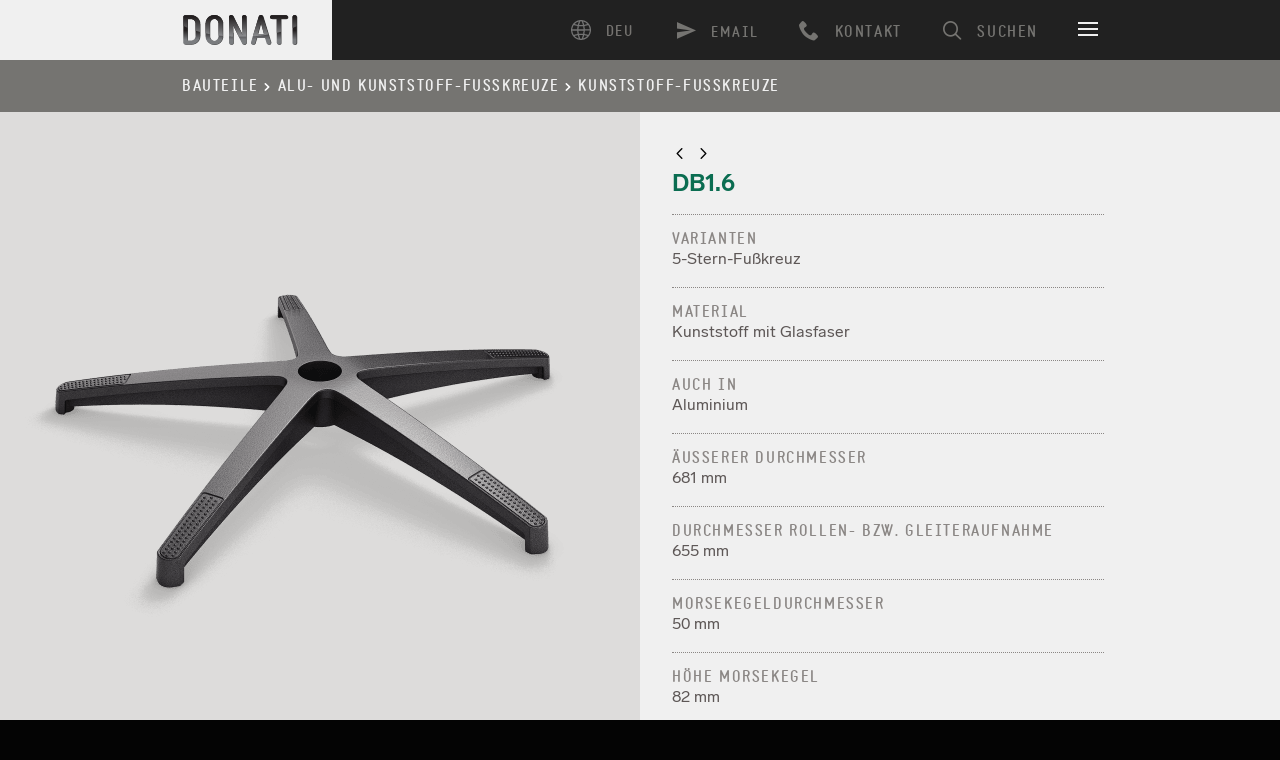

--- FILE ---
content_type: text/html; charset=UTF-8
request_url: https://www.donati.eu/de/product/db1-6-kunststoff/
body_size: 49796
content:
<!doctype html><html lang="de" class="no-js"><head><meta charset="utf-8"> <script defer src="https://ajax.googleapis.com/ajax/libs/webfont/1.6.26/webfont.js"></script> <script defer src="[data-uri]"></script> <meta name='robots' content='index, follow, max-image-preview:large, max-snippet:-1, max-video-preview:-1' /><link rel="canonical" href="https://www.donati.eu/de/product/db1-6-nylon/" /><meta property="og:locale" content="de_DE" /><meta property="og:type" content="article" /><meta property="og:title" content="DB1.6 - Donati" /><meta property="og:description" content="VARIANTEN 5-Stern-Fußkreuz MATERIAL Kunststoff mit Glasfaser AUCH IN Aluminium ÄUSSERER DURCHMESSER 681 mm DURCHMESSER ROLLEN- BZW. GLEITERAUFNAHME 655 mm MORSEKEGELDURCHMESSER 50 mm HÖHE MORSEKEGEL 82 mm FARBEN UND FINISH Narbung DESIGN Olle Lundberg ARTIKEL NUMMERN DB1.6 (Kunststoff) → 5012007" /><meta property="og:url" content="https://www.donati.eu/de/product/db1-6-nylon/" /><meta property="og:site_name" content="Donati" /><meta property="article:modified_time" content="2023-09-29T14:44:52+00:00" /><meta property="og:image" content="https://www.donati.eu/wp-content/uploads/2017/05/donati-base-db1.6-nylon-5012007-prospettiva-2.png" /><meta property="og:image:width" content="2560" /><meta property="og:image:height" content="2560" /><meta property="og:image:type" content="image/png" /><meta name="twitter:card" content="summary_large_image" /><meta name="twitter:label1" content="Geschätzte Lesezeit" /><meta name="twitter:data1" content="1 Minute" /> <script type="application/ld+json" class="yoast-schema-graph">{"@context":"https://schema.org","@graph":[{"@type":"WebPage","@id":"https://www.donati.eu/de/product/db1-6-nylon/","url":"https://www.donati.eu/de/product/db1-6-nylon/","name":"DB1.6 - Donati","isPartOf":{"@id":"https://www.donati.eu/de/#website"},"primaryImageOfPage":{"@id":"https://www.donati.eu/de/product/db1-6-nylon/#primaryimage"},"image":{"@id":"https://www.donati.eu/it/product/db1-6-nylon/#primaryimage"},"thumbnailUrl":"https://www.donati.eu/wp-content/uploads/2017/05/donati-base-db1.6-nylon-5012007-prospettiva-2.png","datePublished":"2017-05-14T18:18:31+00:00","dateModified":"2023-09-29T14:44:52+00:00","breadcrumb":{"@id":"https://www.donati.eu/de/product/db1-6-nylon/#breadcrumb"},"inLanguage":"de","potentialAction":[{"@type":"ReadAction","target":[["https://www.donati.eu/de/product/db1-6-nylon/"]]}]},{"@type":"ImageObject","inLanguage":"de","@id":"https://www.donati.eu/de/product/db1-6-nylon/#primaryimage","url":"https://www.donati.eu/wp-content/uploads/2017/05/donati-base-db1.6-nylon-5012007-prospettiva-2.png","contentUrl":"https://www.donati.eu/wp-content/uploads/2017/05/donati-base-db1.6-nylon-5012007-prospettiva-2.png","width":2560,"height":2560},{"@type":"BreadcrumbList","@id":"https://www.donati.eu/de/product/db1-6-nylon/#breadcrumb","itemListElement":[{"@type":"ListItem","position":1,"name":"Home","item":"https://www.donati.eu/de/"},{"@type":"ListItem","position":2,"name":"Products","item":"https://www.donati.eu/de/product/"},{"@type":"ListItem","position":3,"name":"DB1.6"}]},{"@type":"WebSite","@id":"https://www.donati.eu/de/#website","url":"https://www.donati.eu/de/","name":"Donati","description":"[:it]Dediti alla produzione per le migliori aziende di design del mondo[:en]Dedicated to manufacturing for the world’s best furniture brands.[:de]Dedicated to manufacturing for the world’s best furniture brands.[:pt]Dedicated to manufacturing for the world’s best furniture brands.[:]","potentialAction":[{"@type":"SearchAction","target":{"@type":"EntryPoint","urlTemplate":"https://www.donati.eu/de/?s={search_term_string}"},"query-input":{"@type":"PropertyValueSpecification","valueRequired":true,"valueName":"search_term_string"}}],"inLanguage":"de"}]}</script>  <script defer src="[data-uri]"></script>  <script defer src="[data-uri]"></script> <link rel='dns-prefetch' href='//embeds.iubenda.com' /><link rel='dns-prefetch' href='//ajax.googleapis.com' /><link rel='dns-prefetch' href='//www.googletagmanager.com' /><link rel='dns-prefetch' href='//cdn.iubenda.com' /> <script defer  type="text/javascript" class=" _iub_cs_skip" type="text/javascript" src="https://embeds.iubenda.com/widgets/79ddfe66-6f6e-434f-9bc0-409c5ebc38cf.js?ver=3.12.4" id="iubenda-head-scripts-0-js"></script> <script type="text/javascript" src="//ajax.googleapis.com/ajax/libs/jquery/2.0.3/jquery.min.js" id="jquery-js"></script> <script defer id="activitytime-js-extra" src="[data-uri]"></script> <script defer type="text/javascript" src="https://www.donati.eu/wp-content/cache/autoptimize/js/autoptimize_single_ebb63655cc7f75a7cadb5e4bbf935a97.js?ver=1.1.2" id="activitytime-js"></script> <script defer type="text/javascript" src="https://www.donati.eu/wp-content/plugins/activitytime/admin/js/jquery-confirm/jquery-confirm.min.js?ver=6.9" id="jquery-confirm-js"></script> 
 <script defer type="text/javascript" src="https://www.googletagmanager.com/gtag/js?id=GT-NNZG6NF" id="google_gtagjs-js"></script> <script defer id="google_gtagjs-js-after" src="[data-uri]"></script> <script defer type="text/javascript" src="https://www.donati.eu/wp-content/plugins/ultimate-member/assets/js/um-gdpr.min.js?ver=2.11.1" id="um-gdpr-js"></script> <link rel='shortlink' href='https://www.donati.eu/de/?p=1283' /> <script defer src="[data-uri]"></script> <meta name="generator" content="Site Kit by Google 1.170.0" /><meta name="generator" content="qTranslate-XT 3.15.1" /><link hreflang="x-default" href="https://www.donati.eu/it/product/db1-6-nylon/" rel="alternate" /><link hreflang="it" href="https://www.donati.eu/it/product/db1-6-nylon/" rel="alternate" /><link hreflang="en" href="https://www.donati.eu/en/product/db1-6-nylon/" rel="alternate" /><link hreflang="de" href="https://www.donati.eu/de/product/db1-6-kunststoff/" rel="alternate" /><link hreflang="pt" href="https://www.donati.eu/pt/product/db1-6-nylon/" rel="alternate" /><meta name="google-site-verification" content="nAbhsXG6RCiGuw8WCZfffPkkp6PwErGlGdKT0nHJlns"><meta name="redi-version" content="1.1.7" />  <script defer src="[data-uri]"></script> <link rel="icon" href="https://www.donati.eu/wp-content/uploads/2024/08/cropped-Icon_round-150x150.png" sizes="32x32" /><link rel="icon" href="https://www.donati.eu/wp-content/uploads/2024/08/cropped-Icon_round-320x320.png" sizes="192x192" /><link rel="apple-touch-icon" href="https://www.donati.eu/wp-content/uploads/2024/08/cropped-Icon_round-320x320.png" /><meta name="msapplication-TileImage" content="https://www.donati.eu/wp-content/uploads/2024/08/cropped-Icon_round-320x320.png" /><link media="all" href="https://www.donati.eu/wp-content/cache/autoptimize/css/autoptimize_221f2b1163cc0a6b6fc52aa5e0bb7ff5.css" rel="stylesheet"><title>DB1.6 - Donati — Donati</title><meta name="description" content="Base in nylon a 5 razze per sedie da ufficio e sedute operative. Base disponibile anche in alluminio."><meta property="og:locale" content="de_DE" /><meta property="og:title" content="DB1.6 - Donati — Donati" /><meta property="og:url" content="https://www.donati.eu/de/product/db1-6-kunststoff/" /><meta property="og:image" content="https://www.donati.eu/wp-content/uploads/2017/05/donati-base-db1.6-nylon-5012007-prospettiva-2.png" /><meta property="og:description" content="Base in nylon a 5 razze per sedie da ufficio e sedute operative. Base disponibile anche in alluminio."/><meta property="og:site_name" content="Donati" /><meta name="twitter:card" content="summary_large_image"/><meta name="twitter:domain" content="Donati"/><meta name="twitter:site" content=""/><meta name="twitter:creator" content=""/><meta name="twitter:title" content="DB1.6 - Donati — Donati"><meta name="twitter:image" content="https://www.donati.eu/wp-content/uploads/2017/05/donati-base-db1.6-nylon-5012007-prospettiva-2.png"/><meta name="twitter:description" content="Base in nylon a 5 razze per sedie da ufficio e sedute operative. Base disponibile anche in alluminio."><meta name="twitter:url" content="https://www.donati.eu/de/product/db1-6-kunststoff/"><link rel="canonical" href="https://www.donati.eu/de/product/db1-6-kunststoff/" /><meta name="viewport" content="width=device-width, initial-scale=1.0, maximum-scale=1.0, user-scalable=yes, minimal-ui"/><meta name="apple-mobile-web-app-capable" content="yes"><meta name="apple-mobile-web-app-status-bar-style" content="black"><meta name="format-detection" content="telephone=no"><meta name="theme-color" content="#000000"> <script src="https://www.donati.eu/wp-content/themes/donati/js/modernizr.js"></script> <script>(function(i,s,o,g,r,a,m){i['GoogleAnalyticsObject']=r;i[r]=i[r]||function(){
  (i[r].q=i[r].q||[]).push(arguments)},i[r].l=1*new Date();a=s.createElement(o),
  m=s.getElementsByTagName(o)[0];a.async=1;a.src=g;m.parentNode.insertBefore(a,m)
  })(window,document,'script','//www.google-analytics.com/analytics.js','ga');

  ga('create', 'G-Y3BYRW1NS0', 'auto');
  ga('set', 'anonymizeIp', true);
  ga('send', 'pageview');</script> </head><body class="wp-singular product-template-default single single-product postid-1283 wp-theme-donati locale-de-de browser-chrome os-mac de" itemscope="" itemtype="http://schema.org/WebPage"><header id="header" role="banner"><div class="push"><div id="headerwrap"><div class="white"><a class="name" role="heading" href="https://www.donati.eu/de">Donati</a></div> <a id="selector" class="selector" title="Menu"><div class="bar-icon-wrapper"> <span class="bar-icon"></span> <span class="bar-icon"></span> <span class="bar-icon"></span></div> </a><nav class="opt-wrap"><div class="menu-action-container"><ul id="menu-action" class="menu"><li id="menu-item-2433" class="action-cerca menu-item menu-item-type-custom menu-item-object-custom menu-item-2433"><a href="#">SUCHEN</a></li><li id="menu-item-3443" class="action-call notouch menu-item menu-item-type-post_type menu-item-object-page menu-item-3443"><a href="https://www.donati.eu/de/kontakt/">KONTAKT</a></li><li id="menu-item-197" class="action-call onlytouch menu-item menu-item-type-custom menu-item-object-custom menu-item-197"><a href="tel:+390306818711">+39.030.6818711</a></li><li id="menu-item-196" class="action-email menu-item menu-item-type-custom menu-item-object-custom menu-item-196"><a href="mailto:info@donati.eu">EMAIL</a></li><li id="menu-item-4560" class="qtranxs-lang-menu qtranxs-lang-menu-de menu-item menu-item-type-custom menu-item-object-custom current-menu-parent menu-item-has-children menu-item-4560"><a href="#" title="Deutsch">DEU:&nbsp;<img class="qtranxs-flag" src="https://www.donati.eu/wp-content/plugins/qtranslate-xt/flags/de.png" alt="Deutsch" /></a><ul class="sub-menu"><li id="menu-item-4561" class="qtranxs-lang-menu-item qtranxs-lang-menu-item-it menu-item menu-item-type-custom menu-item-object-custom menu-item-4561"><a href="https://www.donati.eu/it/product/db1-6-nylon/" title="Italiano"><img class="qtranxs-flag" src="https://www.donati.eu/wp-content/plugins/qtranslate-xt/flags/it.png" alt="Italiano" />&nbsp;Italiano</a></li><li id="menu-item-4562" class="qtranxs-lang-menu-item qtranxs-lang-menu-item-en menu-item menu-item-type-custom menu-item-object-custom menu-item-4562"><a href="https://www.donati.eu/en/product/db1-6-nylon/" title="English"><img class="qtranxs-flag" src="https://www.donati.eu/wp-content/plugins/qtranslate-xt/flags/gb.png" alt="English" />&nbsp;English</a></li><li id="menu-item-4563" class="qtranxs-lang-menu-item qtranxs-lang-menu-item-de menu-item menu-item-type-custom menu-item-object-custom current-menu-item menu-item-4563"><a href="https://www.donati.eu/de/product/db1-6-kunststoff/" aria-current="page" title="Deutsch"><img class="qtranxs-flag" src="https://www.donati.eu/wp-content/plugins/qtranslate-xt/flags/de.png" alt="Deutsch" />&nbsp;Deutsch</a></li><li id="menu-item-4564" class="qtranxs-lang-menu-item qtranxs-lang-menu-item-pt menu-item menu-item-type-custom menu-item-object-custom menu-item-4564"><a href="https://www.donati.eu/pt/product/db1-6-nylon/" title="Português"><img class="qtranxs-flag" src="https://www.donati.eu/wp-content/plugins/qtranslate-xt/flags/pt.png" alt="Português" />&nbsp;Português</a></li></ul></li></ul></div></nav><nav id="menu"><form method="get" id="searchform" action="https://www.donati.eu/de/"> <label for="s" class="screen-reader-text">Suchen</label> <input type="hidden" name="sentence" value="1"/> <input type="text" class="field" name="s" id="s" placeholder="Suchen" autocomplete="off" /></form><div class="menu-main-container"><ul id="menu-main" class="menu"><li id="menu-item-209" class="menu-item menu-item-type-post_type menu-item-object-page menu-item-home menu-item-209"><a href="https://www.donati.eu/de/">Home</a></li><li id="menu-item-6276" class="menu-item menu-item-type-post_type menu-item-object-page menu-item-6276"><a href="https://www.donati.eu/de/about-donati/">About Donati</a></li><li id="menu-item-6988" class="menu-item menu-item-type-post_type menu-item-object-page menu-item-6988"><a href="https://www.donati.eu/de/design-ready-collection/">Design Ready by Donati</a></li><li id="menu-item-315" class="menu-item menu-item-type-post_type menu-item-object-page menu-item-315"><a href="https://www.donati.eu/de/produkte/">Bauteile</a></li><li id="menu-item-9689" class="menu-item menu-item-type-post_type menu-item-object-page menu-item-9689"><a href="https://www.donati.eu/de/sustainability-report-2024/">Nachhaltigkeitsbericht 2024</a></li><li id="menu-item-7093" class="menu-item menu-item-type-post_type menu-item-object-page menu-item-7093"><a href="https://www.donati.eu/de/umwelt-2021/">Umwelt</a></li><li id="menu-item-1486" class="menu-item menu-item-type-post_type menu-item-object-page menu-item-1486"><a href="https://www.donati.eu/de/entwicklung-und-know-how/">Entwicklung &#038; know-how</a></li><li id="menu-item-2833" class="menu-item menu-item-type-post_type menu-item-object-page menu-item-2833"><a href="https://www.donati.eu/de/unternehmenspolitik/">Unternehmenspolitik</a></li><li id="menu-item-2902" class="menu-item menu-item-type-post_type menu-item-object-page menu-item-2902"><a href="https://www.donati.eu/de/prinzipien-und-werte/">Prinzipien &#038; Werte</a></li><li id="menu-item-206" class="menu-item menu-item-type-post_type menu-item-object-page menu-item-206"><a href="https://www.donati.eu/de/download/">Download</a></li><li id="menu-item-3448" class="menu-item menu-item-type-post_type menu-item-object-page menu-item-3448"><a href="https://www.donati.eu/de/kontakt/">Kontakt</a></li></ul></div><h2 class="widgettitle">Sprachen</h2><ul class="language-chooser language-chooser-custom qtranxs_language_chooser" id="qtranslate-2-chooser"><li class="language-chooser-item language-chooser-item-it"><a href="https://www.donati.eu/it/product/db1-6-nylon/" title="Italiano (it)">Italiano</a></li><li class="language-chooser-item language-chooser-item-en"><a href="https://www.donati.eu/en/product/db1-6-nylon/" title="English (en)">English</a></li><li class="language-chooser-item language-chooser-item-de active"><a href="https://www.donati.eu/de/product/db1-6-kunststoff/" title="Deutsch (de)">Deutsch</a></li><li class="language-chooser-item language-chooser-item-pt"><a href="https://www.donati.eu/pt/product/db1-6-nylon/" title="Português (pt)">Português</a></li></ul><div class="qtranxs_widget_end"></div></nav></div></div></header><div id="bd"><div class="grey"><div class="push"><div class="breadcrumbs"> <span property="itemListElement" typeof="ListItem"><a property="item" typeof="WebPage" title="Vai a Bauteile." href="https://www.donati.eu/de/produkte/" class="product-root post post-product"><span property="name">Bauteile</span></a><meta property="position" content="1"></span><span property="itemListElement" typeof="ListItem"><a property="item" typeof="WebPage" title="Go to the Alu- und Kunststoff-Fußkreuze Product Category archives." href="https://www.donati.eu/de/categories/alu-und-kunststoff-fuskreuze/" class="taxonomy categories"><span property="name">Alu- und Kunststoff-Fußkreuze</span></a><meta property="position" content="2"></span><span property="itemListElement" typeof="ListItem"><a property="item" typeof="WebPage" title="Go to the Kunststoff-Fußkreuze Product Category archives." href="https://www.donati.eu/de/categories/kunststoff-fuskreuze/" class="taxonomy categories"><span property="name">Kunststoff-Fußkreuze</span></a><meta property="position" content="3"></span><span property="itemListElement" typeof="ListItem" class="hidden"><span property="name">DB1.6</span><meta property="position" content="4"></span></div></div><div class="whiteproduct"><div class="flt"><div class="row nogutter"><div class="col-1-2 t-col-1-1"><div class="flt"><div class="owl-carousel" data-opt='{"center":false,"responsive":{"0":{"items":1,"dots":true,"nav":true},"1200":{"items":1,"dots":true,"nav":true}},"margin":0,"lazyLoad":true,"loop":true,"autoplay":true,"autoplayTimeout":3500,"smartSpeed":1000,"autoplayHoverPause":true}'><div class="slide relative"><div class="multiply"><div class="m-img-wrap" style="padding-bottom:100%"><img class="lazyload"
 src="[data-uri]"
 data-sizes="auto"
 data-srcset="https://www.donati.eu/wp-content/uploads/2017/05/donati-base-db1.6-nylon-5012007-prospettiva-2-640x640.png 640w, https://www.donati.eu/wp-content/uploads/2017/05/donati-base-db1.6-nylon-5012007-prospettiva-2-150x150.png 150w, https://www.donati.eu/wp-content/uploads/2017/05/donati-base-db1.6-nylon-5012007-prospettiva-2-768x768.png 768w, https://www.donati.eu/wp-content/uploads/2017/05/donati-base-db1.6-nylon-5012007-prospettiva-2-1280x1280.png 1280w, https://www.donati.eu/wp-content/uploads/2017/05/donati-base-db1.6-nylon-5012007-prospettiva-2-320x320.png 320w, https://www.donati.eu/wp-content/uploads/2017/05/donati-base-db1.6-nylon-5012007-prospettiva-2.png 2560w, https://www.donati.eu/wp-content/uploads/2017/05/donati-base-db1.6-nylon-5012007-prospettiva-2-1680x1680.png 1680w"
 alt="donati-base-db1.6-nylon-5012007-prospettiva-2"/></div></div></div><div class="slide relative"><div class="multiply"><div class="m-img-wrap" style="padding-bottom:100%"><img class="lazyload"
 src="[data-uri]"
 data-sizes="auto"
 data-srcset="https://www.donati.eu/wp-content/uploads/2017/05/donati-base-db1.6-nylon-5012007-alto-640x640.png 640w, https://www.donati.eu/wp-content/uploads/2017/05/donati-base-db1.6-nylon-5012007-alto-150x150.png 150w, https://www.donati.eu/wp-content/uploads/2017/05/donati-base-db1.6-nylon-5012007-alto-768x768.png 768w, https://www.donati.eu/wp-content/uploads/2017/05/donati-base-db1.6-nylon-5012007-alto-1280x1280.png 1280w, https://www.donati.eu/wp-content/uploads/2017/05/donati-base-db1.6-nylon-5012007-alto-320x320.png 320w, https://www.donati.eu/wp-content/uploads/2017/05/donati-base-db1.6-nylon-5012007-alto.png 2560w, https://www.donati.eu/wp-content/uploads/2017/05/donati-base-db1.6-nylon-5012007-alto-1680x1680.png 1680w"
 alt="donati-base-db1.6-nylon-5012007-alto"/></div></div></div><div class="slide relative"><div class="multiply"><div class="m-img-wrap" style="padding-bottom:100%"><img class="lazyload"
 src="[data-uri]"
 data-sizes="auto"
 data-srcset="https://www.donati.eu/wp-content/uploads/2017/05/donati-base-db1.6-nylon-5012007-fronte-640x640.png 640w, https://www.donati.eu/wp-content/uploads/2017/05/donati-base-db1.6-nylon-5012007-fronte-150x150.png 150w, https://www.donati.eu/wp-content/uploads/2017/05/donati-base-db1.6-nylon-5012007-fronte-768x768.png 768w, https://www.donati.eu/wp-content/uploads/2017/05/donati-base-db1.6-nylon-5012007-fronte-1280x1280.png 1280w, https://www.donati.eu/wp-content/uploads/2017/05/donati-base-db1.6-nylon-5012007-fronte-320x320.png 320w, https://www.donati.eu/wp-content/uploads/2017/05/donati-base-db1.6-nylon-5012007-fronte.png 2560w, https://www.donati.eu/wp-content/uploads/2017/05/donati-base-db1.6-nylon-5012007-fronte-1680x1680.png 1680w"
 alt="donati-base-db1.6-nylon-5012007-fronte"/></div></div></div></div></div></div><div class="col-1-2 t-col-1-1"><div class="maxy whitepage"><div class="f-static prevnext"> <a href="https://www.donati.eu/de/product/db1-9-kunststoff/" rel="next"><span class="icon">&lt;</span></a> <a href="https://www.donati.eu/de/product/40mm-konus-fix/" rel="prev"><span class="icon">&gt;</span></a></div><h1>DB1.6</h1><div class="download textbody"><h4>VARIANTEN</h4><p>5-Stern-Fußkreuz</p><h4>MATERIAL</h4><p>Kunststoff mit Glasfaser</p><h4>AUCH IN</h4><p>Aluminium</p><h4>ÄUSSERER DURCHMESSER</h4><p>681 mm</p><h4>DURCHMESSER ROLLEN- BZW. GLEITERAUFNAHME</h4><p>655 mm</p><h4>MORSEKEGELDURCHMESSER</h4><p>50 mm</p><h4>HÖHE MORSEKEGEL</h4><p>82 mm</p><h4>FARBEN UND FINISH</h4><p>Narbung</p><h4>DESIGN</h4><p>Olle Lundberg</p><h4>ARTIKEL NUMMERN</h4><p>DB1.6 (Kunststoff) → 5012007</p><div class="call"><a href="https://www.donati.eu/wp-content/uploads/data-sheet/donati-base-db1.6-nylon-data-sheet-deu.pdf" target="_blank"><span class="icon">d</span> Produktdatenblatt</a></div><div class="call"><a href="https://www.donati.eu/wp-content/uploads/cleaning-disinfection/donati-base-db1.6-nylon-cleaning-disinfection-deu.pdf" target="_blank"><span class="icon">d</span> Reinigung & Desinfektion</a></div><div class="call"><a href="https://www.donati.eu/wp-content/uploads/documentation/donati-gas-springs-swivel-supports-deu.pdf" target="_blank"><span class="icon">d</span> Gasfeder auswahl</a></div><div class="call"><a href="https://www.donati.eu/wp-content/uploads/instruction-manual/donati-base-instruction-manual.zip" target="_blank"><span class="icon">d</span> Montageanleitung</a></div><div class="call"><a href="https://www.donati.eu/wp-content/uploads/hd-images/donati-base-db1.6-nylon-5012007.zip" target="_blank"><span class="icon">d</span> HD Produktbilder</a></div></div></div></div></div></div></div><footer></footer></div></div></div><footer id="footer" class="sans flt clearfix"><div class="push"><nav id="footernav" class="flt"><div class="row"><div class="col-1-4 t-col-1-2 m-col-1-2"><div class="white"><a class="name" href="https://www.donati.eu/de">Donati</a></div></div><div id="text-4" class="col-1-4 t-col-1-2 m-col-1-2"><h4>Donati S.p.A.</h4><div class="textwidget"><p>Via Paderno, 15/F<br /> 25050 Rodengo Saiano (BS)<br /> Italien</p><p>telefon <a href="tel: +390306818711">+39.030.6818711</a><br /> fax +39.030.6810448<br /> <a href="mailto: info@donati.eu">info@donati.eu</a></p><p><a href="https://www.linkedin.com/company/donatispa" target="_blank" rel="&quot;noopener&lt;/span"><img decoding="async" src="https://www.donati.eu/wp-content/uploads/2022/02/linkedin-logo-20x20-1.png" width="16" height="20" /> LinkedIn</a><br /> <a href="https://donati.us18.list-manage.com/subscribe?u=71ff22921c215b21ec95e9471&amp;id=5ba304de75" target="_blank" rel="noopener"><img decoding="async" src="https://www.donati.eu/wp-content/uploads/2022/02/mailing-logo-20x25-1.png" width="16" height="20" /> Newsletter</a></p></div></div><div id="nav_menu-3" class="col-1-4 t-col-1-2 m-col-1-2"><h4>Governance</h4><div class="menu-governance-container"><ul id="menu-governance" class="menu"><li id="menu-item-9443" class="menu-item menu-item-type-post_type menu-item-object-page menu-item-9443"><a href="https://www.donati.eu/de/unternehmenspolitik/">Unternehmenspolitik</a></li><li id="menu-item-10047" class="menu-item menu-item-type-post_type menu-item-object-page menu-item-10047"><a target="_blank" href="https://www.donati.eu/de/ethikkodex-pdf/">Ethikkodex</a></li><li id="menu-item-9573" class="menu-item menu-item-type-custom menu-item-object-custom menu-item-9573"><a target="_blank" href="https://www.donati.eu/wp-content/uploads/documentation/donati-modello-231-2023-ita.pdf">Modello 231</a></li><li id="menu-item-9575" class="menu-item menu-item-type-custom menu-item-object-custom menu-item-9575"><a target="_blank" href="https://areariservata.mygovernance.it/#!/WB/DONATI">Whistleblowing</a></li></ul></div></div><div id="text-6" class="col-1-4 t-col-1-2 m-col-1-2"><h4>Zertifizierungen</h4><div class="textwidget"><p><a href="https://www.donati.eu/wp-content/uploads/documentation/Certificate-ISO-9001.pdf" target="_blank" rel="noopener">UNI EN ISO 9001:2015</a><br /> <a href="https://www.donati.eu/wp-content/uploads/documentation/Certificate-ISO-14001.pdf" target="_blank" rel="noopener">UNI EN ISO 14001:2015</a><br /> <a href="https://www.donati.eu/wp-content/uploads/documentation/Certificate-ISO-45001.pdf">UNI EN ISO 45001:2018</a></p></div></div></div></nav></div></footer><nav id="mcredits"><div class="push"> &copy; 2026  Donati S.p.a.<div class="menu-legal-container"><ul id="menu-legal" class="menu"><li id="menu-item-3453" class="menu-item menu-item-type-custom menu-item-object-custom menu-item-3453"><a href="http://www.donatiholding.it">Donati Holding</a></li><li id="menu-item-74" class="menu-item menu-item-type-post_type menu-item-object-page menu-item-privacy-policy menu-item-74"><a rel="privacy-policy" href="https://www.donati.eu/de/privacy-policy/">Privacy policy</a></li><li id="menu-item-10180" class="menu-item menu-item-type-custom menu-item-object-custom menu-item-10180"><a target="_blank" href="https://www.iubenda.com/privacy-policy/89788320/cookie-policy">Cookie policy</a></li><li id="menu-item-10181" class="menu-item menu-item-type-custom menu-item-object-custom menu-item-10181"><a target="_blank" href="https://www.iubenda.com/termini-e-condizioni/89788320">AGBs</a></li><li id="menu-item-3447" class="menu-item menu-item-type-post_type menu-item-object-page menu-item-3447"><a href="https://www.donati.eu/de/kontakt/">Kontakt</a></li></ul></div> Webdesign by <a href="http://www.pitis.eu/" target="_blank">Studio Pitis</a> + <a href="http://mosne.it" target="_blank">Mosne</a></div></nav> <svg width="100%" height="100%" viewBox="0 0 150 360"
 preserveAspectRatio="xMidYMid meet"
 xmlns="http://www.w3.org/2000/svg"
 xmlns:xlink="http://www.w3.org/1999/xlink" class="hide"> <filter id="duotone" 
 color-interpolation-filters="sRGB"
 filterUnits="objectBoundingBox"
 x="0" 
 y="0" 
 width="100%" 
 height="100%"> <feColorMatrix in="SourceGraphic" 
 type="matrix"
 values="0.93 0 0 0 0.07 
 0.625 0 0 0 0.375 
 0.02 0 0 0 0.98 
 0    0 0 1 0" /> </filter> </svg><div id="um_upload_single" style="display:none;"></div><div id="um_view_photo" style="display:none;"> <a href="javascript:void(0);" data-action="um_remove_modal" class="um-modal-close" aria-label="Modale Ansicht des Bildes schließen"> <i class="um-faicon-times"></i> </a><div class="um-modal-body photo"><div class="um-modal-photo"></div></div></div> <script type="speculationrules">{"prefetch":[{"source":"document","where":{"and":[{"href_matches":"/de/*"},{"not":{"href_matches":["/wp-*.php","/wp-admin/*","/wp-content/uploads/*","/wp-content/*","/wp-content/plugins/*","/wp-content/themes/donati/*","/de/*\\?(.+)"]}},{"not":{"selector_matches":"a[rel~=\"nofollow\"]"}},{"not":{"selector_matches":".no-prefetch, .no-prefetch a"}}]},"eagerness":"conservative"}]}</script> <script defer src="[data-uri]"></script> <noscript><iframe src="https://www.googletagmanager.com/ns.html?id=GTM-KPQDVZ7" height="0" width="0" style="display:none;visibility:hidden"></iframe></noscript> <noscript> <iframe src="https://www.googletagmanager.com/ns.html?id=GTM-KPQDVZ7" height="0" width="0" style="display:none;visibility:hidden"></iframe> </noscript>  <script defer type="text/javascript" src="https://www.donati.eu/wp-content/cache/autoptimize/js/autoptimize_single_8ba5a6f7fa0e7b856e02235e52e14e5e.js?ver=3.12.4" id="iubenda-wp-consent-api-integration-js"></script> <script defer type="text/javascript" src="https://www.donati.eu/wp-includes/js/dist/hooks.min.js?ver=dd5603f07f9220ed27f1" id="wp-hooks-js"></script> <script defer type="text/javascript" src="https://www.donati.eu/wp-includes/js/dist/i18n.min.js?ver=c26c3dc7bed366793375" id="wp-i18n-js"></script> <script defer id="wp-i18n-js-after" src="[data-uri]"></script> <script defer type="text/javascript" src="https://www.donati.eu/wp-content/cache/autoptimize/js/autoptimize_single_96e7dc3f0e8559e4a3f3ca40b17ab9c3.js?ver=6.1.4" id="swv-js"></script> <script defer id="contact-form-7-js-translations" src="[data-uri]"></script> <script defer id="contact-form-7-js-before" src="[data-uri]"></script> <script defer type="text/javascript" src="https://www.donati.eu/wp-content/cache/autoptimize/js/autoptimize_single_2912c657d0592cc532dff73d0d2ce7bb.js?ver=6.1.4" id="contact-form-7-js"></script> <script defer id="iubenda-forms-js-extra" src="[data-uri]"></script> <script defer type="text/javascript" src="https://www.donati.eu/wp-content/cache/autoptimize/js/autoptimize_single_9649e9cc47ed95270abcc2c60cc6c9dd.js?ver=3.12.4" id="iubenda-forms-js"></script> <script defer type="text/javascript" src="https://www.donati.eu/wp-content/cache/autoptimize/js/autoptimize_single_1e44ebd3ede081595e538cfc74c0f92b.js?ver=3.7" id="mosne_plugins-js"></script> <script defer type="text/javascript" src="https://www.donati.eu/wp-content/cache/autoptimize/js/autoptimize_single_83f1fb121b7e5fb898d6c260edb4eda8.js?ver=3.7" id="mosne_fx-js"></script> <script defer type="text/javascript" src="https://www.donati.eu/wp-content/themes/donati/jquery.magnific-popup.min.js?ver=3.7" id="magnific_lightbox-js"></script> <script defer type="text/javascript" src="https://www.donati.eu/wp-content/cache/autoptimize/js/autoptimize_single_e3a0eadc3e7412db2872d33eabe0578c.js?ver=3.7" id="magnific_lightbox_control-js"></script> <script type="text/javascript" src="https://www.donati.eu/wp-content/cache/autoptimize/js/autoptimize_single_af5f2224f9be166297b8754f98622c4d.js" id="googlesitekit-events-provider-contact-form-7-js" defer></script> <script defer type="text/javascript" src="https://www.donati.eu/wp-includes/js/underscore.min.js?ver=1.13.7" id="underscore-js"></script> <script defer id="wp-util-js-extra" src="[data-uri]"></script> <script defer type="text/javascript" src="https://www.donati.eu/wp-includes/js/wp-util.min.js?ver=6.9" id="wp-util-js"></script> <script defer type="text/javascript" src="https://www.donati.eu/wp-content/plugins/ultimate-member/assets/libs/tipsy/tipsy.min.js?ver=1.0.0a" id="um_tipsy-js"></script> <script defer type="text/javascript" src="https://www.donati.eu/wp-content/plugins/ultimate-member/assets/libs/um-confirm/um-confirm.min.js?ver=1.0" id="um_confirm-js"></script> <script defer type="text/javascript" src="https://www.donati.eu/wp-content/plugins/ultimate-member/assets/libs/pickadate/picker.min.js?ver=3.6.2" id="um_datetime-js"></script> <script defer type="text/javascript" src="https://www.donati.eu/wp-content/plugins/ultimate-member/assets/libs/pickadate/picker.date.min.js?ver=3.6.2" id="um_datetime_date-js"></script> <script defer type="text/javascript" src="https://www.donati.eu/wp-content/plugins/ultimate-member/assets/libs/pickadate/picker.time.min.js?ver=3.6.2" id="um_datetime_time-js"></script> <script defer type="text/javascript" src="https://www.donati.eu/wp-content/plugins/ultimate-member/assets/libs/pickadate/translations/de_DE.min.js?ver=3.6.2" id="um_datetime_locale-js"></script> <script defer id="um_common-js-extra" src="[data-uri]"></script> <script defer type="text/javascript" src="https://www.donati.eu/wp-content/plugins/ultimate-member/assets/js/common.min.js?ver=2.11.1" id="um_common-js"></script> <script defer type="text/javascript" src="https://www.donati.eu/wp-content/plugins/ultimate-member/assets/libs/cropper/cropper.min.js?ver=1.6.1" id="um_crop-js"></script> <script defer id="um_frontend_common-js-extra" src="[data-uri]"></script> <script defer type="text/javascript" src="https://www.donati.eu/wp-content/plugins/ultimate-member/assets/js/common-frontend.min.js?ver=2.11.1" id="um_frontend_common-js"></script> <script defer type="text/javascript" src="https://www.donati.eu/wp-content/plugins/ultimate-member/assets/js/um-modal.min.js?ver=2.11.1" id="um_modal-js"></script> <script defer type="text/javascript" src="https://www.donati.eu/wp-content/plugins/ultimate-member/assets/libs/jquery-form/jquery-form.min.js?ver=2.11.1" id="um_jquery_form-js"></script> <script defer type="text/javascript" src="https://www.donati.eu/wp-content/cache/autoptimize/js/autoptimize_single_0684c0f224a71cdb346ef5ad830a6dec.js?ver=2.11.1" id="um_fileupload-js"></script> <script defer type="text/javascript" src="https://www.donati.eu/wp-content/plugins/ultimate-member/assets/js/um-functions.min.js?ver=2.11.1" id="um_functions-js"></script> <script defer type="text/javascript" src="https://www.donati.eu/wp-content/plugins/ultimate-member/assets/js/um-responsive.min.js?ver=2.11.1" id="um_responsive-js"></script> <script defer type="text/javascript" src="https://www.donati.eu/wp-content/plugins/ultimate-member/assets/js/um-conditional.min.js?ver=2.11.1" id="um_conditional-js"></script> <script defer type="text/javascript" src="https://www.donati.eu/wp-content/plugins/ultimate-member/assets/libs/select2/select2.full.min.js?ver=4.0.13" id="select2-js"></script> <script defer type="text/javascript" src="https://www.donati.eu/wp-content/cache/autoptimize/js/autoptimize_single_8a1c222b0204c8faaf6d3c07c961d8aa.js?ver=4.0.13" id="um_select2_locale-js"></script> <script defer id="um_raty-js-translations" src="[data-uri]"></script> <script defer type="text/javascript" src="https://www.donati.eu/wp-content/plugins/ultimate-member/assets/libs/raty/um-raty.min.js?ver=2.6.0" id="um_raty-js"></script> <script defer id="um_scripts-js-extra" src="[data-uri]"></script> <script defer type="text/javascript" src="https://www.donati.eu/wp-content/plugins/ultimate-member/assets/js/um-scripts.min.js?ver=2.11.1" id="um_scripts-js"></script> <script defer id="um_profile-js-translations" src="[data-uri]"></script> <script defer type="text/javascript" src="https://www.donati.eu/wp-content/plugins/ultimate-member/assets/js/um-profile.min.js?ver=2.11.1" id="um_profile-js"></script> <script defer type="text/javascript" src="https://www.donati.eu/wp-content/plugins/ultimate-member/assets/js/um-account.min.js?ver=2.11.1" id="um_account-js"></script> <script defer id="wp-consent-api-js-extra" src="[data-uri]"></script> <script defer type="text/javascript" src="https://www.donati.eu/wp-content/plugins/wp-consent-api/assets/js/wp-consent-api.min.js?ver=1.0.7" id="wp-consent-api-js"></script> <script defer id="wp-consent-api-js-after" src="[data-uri]"></script> <script defer type="text/javascript" src="//cdn.iubenda.com/cons/iubenda_cons.js?ver=3.12.4" id="iubenda-cons-cdn-js"></script> <script defer id="iubenda-cons-js-extra" src="[data-uri]"></script> <script defer type="text/javascript" src="https://www.donati.eu/wp-content/cache/autoptimize/js/autoptimize_single_d865553b462a9eb5a489a58ff43a4da3.js?ver=3.12.4" id="iubenda-cons-js"></script> <script defer src="https://www.donati.eu/wp-content/themes/donati/js/jquery.ua.min.js"></script> <script defer src="[data-uri]"></script> <script defer src="[data-uri]"></script> <script defer src="[data-uri]"></script> <script defer src="https://cdnjs.cloudflare.com/ajax/libs/stickybits/3.7.9/stickybits.min.js" integrity="sha512-beTsiXLB3lp5BND4cBQZhKvExLHlhuIvfk2YrM1SpXE73tN2vGcngrFk11mWt0PJQrYV02C1WZ7Nai1jvh9qaQ==" crossorigin="anonymous" referrerpolicy="no-referrer"></script> <script defer src="[data-uri]"></script> <script defer src="[data-uri]"></script> </body></html>

--- FILE ---
content_type: application/javascript
request_url: https://www.donati.eu/wp-content/cache/autoptimize/js/autoptimize_single_ebb63655cc7f75a7cadb5e4bbf935a97.js?ver=1.1.2
body_size: 370
content:
(function($){'use strict';$(function(){$('.actt-pro, .actt-pro a, .actt-pro button, .actt-pro input').unbind();$('.actt-pro, .actt-pro a, .actt-pro button, .actt-pro input').on('click',actt_gopremium);$('.actt-pro, .actt-pro a, .actt-pro button, .actt-pro input').on('focus',function(){$(this).trigger('blur');return false;});});})(jQuery);function actt_gopremium(){console.log(actt_script_parameters);jQuery.confirm({boxWidth:'400px',useBootstrap:false,title:actt_script_parameters.text.activation_popup_title,content:actt_script_parameters.text.activation_popup_content,buttons:{cancel:function(){return true;},somethingElse:{text:'Purchase Now',btnClass:'btn-blue',keys:['enter','shift'],action:function(){window.location=actt_script_parameters.actt_activation_link;return false;}}}});return false;}

--- FILE ---
content_type: application/javascript; charset=utf-8
request_url: https://cdnjs.cloudflare.com/ajax/libs/stickybits/3.7.9/stickybits.min.js
body_size: 1699
content:
/**
  stickybits - Stickybits is a lightweight alternative to `position: sticky` polyfills
  @version v3.7.9
  @link https://github.com/yowainwright/stickybits#readme
  @author Jeff Wainwright <yowainwright@gmail.com> (https://jeffry.in)
  @license MIT
**/
!function(t,s){"object"==typeof exports&&"undefined"!=typeof module?module.exports=s():"function"==typeof define&&define.amd?define(s):(t=t||self).stickybits=s()}(this,function(){"use strict";function b(){return(b=Object.assign||function(t){for(var s=1;s<arguments.length;s++){var e=arguments[s];for(var i in e)Object.prototype.hasOwnProperty.call(e,i)&&(t[i]=e[i])}return t}).apply(this,arguments)}var e=function(){function t(t,s){var e=this,i=void 0!==s?s:{};this.version="3.7.9",this.userAgent=window.navigator.userAgent||"no `userAgent` provided by the browser",this.props={customStickyChangeNumber:i.customStickyChangeNumber||null,noStyles:i.noStyles||!1,stickyBitStickyOffset:i.stickyBitStickyOffset||0,parentClass:i.parentClass||"js-stickybit-parent",scrollEl:"string"==typeof i.scrollEl?document.querySelector(i.scrollEl):i.scrollEl||window,stickyClass:i.stickyClass||"js-is-sticky",stuckClass:i.stuckClass||"js-is-stuck",stickyChangeClass:i.stickyChangeClass||"js-is-sticky--change",useStickyClasses:i.useStickyClasses||!1,useFixed:i.useFixed||!1,useGetBoundingClientRect:i.useGetBoundingClientRect||!1,verticalPosition:i.verticalPosition||"top",applyStyle:i.applyStyle||function(t,s){return e.applyStyle(t,s)}},this.props.positionVal=this.definePosition()||"fixed",this.instances=[];var n=this.props,o=n.positionVal,a=n.verticalPosition,l=n.noStyles,r=n.stickyBitStickyOffset,c="top"!==a||l?"":r+"px",p="fixed"!==o?o:"";this.els="string"==typeof t?document.querySelectorAll(t):t,"length"in this.els||(this.els=[this.els]);for(var f=0;f<this.els.length;f++){var u,y=this.els[f],h=this.addInstance(y,this.props);this.props.applyStyle({styles:((u={})[a]=c,u.position=p,u),classes:{}},h),this.manageState(h),this.instances.push(h)}}var s=t.prototype;return s.definePosition=function(){var t;if(this.props.useFixed)t="fixed";else{for(var s=["","-o-","-webkit-","-moz-","-ms-"],e=document.head.style,i=0;i<s.length;i+=1)e.position=s[i]+"sticky";t=e.position?e.position:"fixed",e.position=""}return t},s.addInstance=function(t,s){var e=this,i={el:t,parent:t.parentNode,props:s};if("fixed"===s.positionVal||s.useStickyClasses){this.isWin=this.props.scrollEl===window;var n=this.isWin?window:this.getClosestParent(i.el,i.props.scrollEl);this.computeScrollOffsets(i),this.toggleClasses(i.parent,"",s.parentClass),i.state="default",i.stateChange="default",i.stateContainer=function(){return e.manageState(i)},n.addEventListener("scroll",i.stateContainer)}return i},s.getClosestParent=function(t,s){var e=s,i=t;if(i.parentElement===e)return e;for(;i.parentElement!==e;)i=i.parentElement;return e},s.getTopPosition=function(t){if(this.props.useGetBoundingClientRect)return t.getBoundingClientRect().top+(this.props.scrollEl.pageYOffset||document.documentElement.scrollTop);for(var s=0;s=t.offsetTop+s,t=t.offsetParent;);return s},s.computeScrollOffsets=function(t){var s=t,e=s.props,i=s.el,n=s.parent,o=!this.isWin&&"fixed"===e.positionVal,a="bottom"!==e.verticalPosition,l=o?this.getTopPosition(e.scrollEl):0,r=o?this.getTopPosition(n)-l:this.getTopPosition(n),c=null!==e.customStickyChangeNumber?e.customStickyChangeNumber:i.offsetHeight,p=r+n.offsetHeight;s.offset=o?0:l+e.stickyBitStickyOffset,s.stickyStart=a?r-s.offset:0,s.stickyChange=s.stickyStart+c,s.stickyStop=a?p-(i.offsetHeight+s.offset):p-window.innerHeight},s.toggleClasses=function(t,s,e){var i=t,n=i.className.split(" ");e&&-1===n.indexOf(e)&&n.push(e);var o=n.indexOf(s);-1!==o&&n.splice(o,1),i.className=n.join(" ")},s.manageState=function(r){function t(t){t()}var c=this,p=r,f=p.props,s=p.state,e=p.stateChange,i=p.stickyStart,n=p.stickyChange,o=p.stickyStop,u=f.positionVal,a=f.scrollEl,y=f.stickyClass,h=f.stickyChangeClass,d=f.stuckClass,g=f.verticalPosition,l="bottom"!==g,k=f.applyStyle,m=f.noStyles,v=this.isWin&&(window.requestAnimationFrame||window.mozRequestAnimationFrame||window.webkitRequestAnimationFrame||window.msRequestAnimationFrame)||t,C=this.isWin?window.scrollY||window.pageYOffset:a.scrollTop,S=l&&C<=i&&("sticky"===s||"stuck"===s),w=o<=C&&"sticky"===s;i<C&&C<o&&("default"===s||"stuck"===s)?p.state="sticky":S?p.state="default":w&&(p.state="stuck");var x=n<=C&&C<=o;C<n/2||o<C?p.stateChange="default":x&&(p.stateChange="sticky"),s===p.state&&e===p.stateChange||v(function(){var t,s,e,i,n,o,a={sticky:{styles:((t={position:u,top:"",bottom:""})[g]=f.stickyBitStickyOffset+"px",t),classes:((s={})[y]=!0,s)},default:{styles:((e={})[g]="",e),classes:{}},stuck:{styles:b(((i={})[g]="",i),"fixed"===u&&!m||!c.isWin?{position:"absolute",top:"",bottom:"0"}:{}),classes:((n={})[d]=!0,n)}};"fixed"===u&&(a.default.styles.position="");var l=a[p.state];l.classes=((o={})[d]=!!l.classes[d],o[y]=!!l.classes[y],o[h]=x,o),k(l,r)})},s.applyStyle=function(t,s){var e=t.styles,i=t.classes,n=s.el,o=s.props,a=n.style,l=o.noStyles,r=n.className.split(" ");for(var c in i){if(i[c])-1===r.indexOf(c)&&r.push(c);else{var p=r.indexOf(c);-1!==p&&r.splice(p,1)}}if(n.className=r.join(" "),e.position&&(a.position=e.position),!l)for(var f in e)a[f]=e[f]},s.update=function(e){var i=this;return void 0===e&&(e=null),this.instances.forEach(function(t){if(i.computeScrollOffsets(t),e)for(var s in e)t.props[s]=e[s]}),this},s.removeInstance=function(t){var s,e,i=t.el,n=t.props;this.applyStyle({styles:((s={position:""})[n.verticalPosition]="",s),classes:((e={})[n.stickyClass]="",e[n.stuckClass]="",e)},t),this.toggleClasses(i.parentNode,n.parentClass)},s.cleanup=function(){for(var t=0;t<this.instances.length;t+=1){var s=this.instances[t];s.stateContainer&&s.props.scrollEl.removeEventListener("scroll",s.stateContainer),this.removeInstance(s)}this.manageState=!1,this.instances=[]},t}();return function(t,s){return new e(t,s)}});


--- FILE ---
content_type: application/javascript
request_url: https://www.donati.eu/wp-content/cache/autoptimize/js/autoptimize_single_83f1fb121b7e5fb898d6c260edb4eda8.js?ver=3.7
body_size: 1834
content:
$(function(){$("#selector").on("click",function(){$("body").toggleClass("active");});$("#menu ul li").each(function(i){$(this).addClass("item-order-"+parseInt(i+1));});$("#menu").addClass("menu-length-"+$("#menu ul li").length);$('.appear').addClass("not-visible").viewportChecker({offset:200});$('a.embedvideo').on('click',function(e){e.preventDefault();ih=$(this).find("img").height();$(this).hide();url=$(this).attr("href");i_src=testUrlForMedia(url);$(this).replaceWith('<iframe width="100%" height="'+ih+'" src="'+i_src+'" frameborder="0" webkitAllowFullScreen allowFullScreen></iframe>');});$("#header .action-cerca").on('click',function(e){e.preventDefault();if($("body").hasClass("active")){$("#s").focus();}else{$("#selector").trigger("click");$("#s").focus();}});$("#products-cats a").on("click",function(e){e.preventDefault();var tgt=$(this).attr("href");var $tgt=$(tgt);window.location.hash=tgt;$(".toslide").hide();$tgt.show();$("body").scrollTo("#cildren",350,{offset:-60});});$(".close").on("click",function(e){e.preventDefault();$("body").scrollTo(0,350);$(".toslide").slideUp("fast");});function testUrlForMedia(pastedData){var success=false;if(pastedData.match('://(www.)?youtube|youtu\.be')){if(pastedData.match('embed')){youtube_id=pastedData.split(/embed\//)[1].split('"')[0];}else{youtube_id=pastedData.split(/v\/|v=|youtu\.be\//)[1].split(/[?&]/)[0];}
v_id=youtube_id;i_src="https://www.youtube.com/embed/"+v_id+"?controls=1&color=white&showinfo=0&autoplay=true&hd=1&fs=1&rel=0";success=true;}else if(pastedData.match('://(player.)?vimeo\.com')){vimeo_Reg=/https?:\/\/(?:www\.)?vimeo.com\/(?:channels\/|groups\/([^\/]*)\/videos\/|album\/(\d+)\/video\/|)(\d+)(?:$|\/|\?)/;match=pastedData.match(vimeo_Reg);v_id=match[3];i_src="https://player.vimeo.com/video/"+v_id+"?title=0&byline=0&portrait=0&color=ffffff&autoplay=1";success=true;}else if(pastedData.match('://(www.)?dailymotion\.com')){m=url.match(/^.+dailymotion.com\/((video|hub)\/([^_]+))?[^#]*(#video=([^_&]+))?/);v_id=m?m[5]||m[3]:null;i_src="https://www.dailymotion.com/embed/video/"+v_id+"?autoplay=true&background=000000&foreground=ffffff&highlight=ffffff";success=true;}
if(success){return i_src;}}
if($("body").hasClass("archive")||$("body").hasClass("page-template-_products")){$tgterm="#"+$("#jump").html();if(window.location.hash!=""){$tgterm=window.location.hash;}
if($tgterm!=""){if($($tgterm).hasClass("toslide")){setTimeout(function(){$("a[href='"+$tgterm+"']").trigger("click");},500);}else{$parent=$($tgterm).parents(".toslide").attr("id");$("a[href='#"+$parent+"']").trigger("click");setTimeout(function(){$("body").scrollTo($tgterm,500,{offset:-60});},350);}}}
$('.owl-carousel').each(function(){var caro=$(this);var usel=caro.attr("data-opt");var opt=JSON.parse(usel);caro.owlCarousel(opt);});var $container=$('.pool');$container.isotope({layoutMode:'packery',packery:{gutter:0},itemSelector:'.item',percentPosition:true});setTimeout(function(){$container.isotope('layout');},300);$(window).on('debouncedresize',function(e){$('.equalize').equalize({equalize:'outerHeight',children:'.module',reset:true});}).trigger('debouncedresize');$("#cn-accept-cookie").on("click",function(){callGoogleAnalytics();lazyLoadGoogleMap();});checkCookie();});function getCookie(cname){var name=cname+"=";var ca=document.cookie.split(';');for(var i=0;i<ca.length;i++){var c=ca[i];while(c.charAt(0)==' ')c=c.substring(1);if(c.indexOf(name)==0)return c.substring(name.length,c.length);}
return"";}
function checkCookie(){var accepted=getCookie("cookie_notice_accepted");if(accepted=="true"){if($(".map").length>0||$("#map").length>0){lazyLoadGoogleMap();}}else{$("a.nav,.menu a,a.selector").on("click",function(){$("#cn-accept-cookie").trigger("click");});}}
function setCookie(cname,cvalue,exdays){var d=new Date();d.setTime(d.getTime()+(exdays*24*60*60*1000));var expires="expires="+d.toUTCString();document.cookie=cname+"="+cvalue+";"+expires+";path=/";}
function lazyLoadGoogleMap(){$.getScript("https://maps.google.com/maps/api/js?sensor=true&key=AIzaSyDSt-brRexqMeWyTtMUXnCtFwvjae2lWaI&callback=initializeMap");}
function initializeMap(){$.getScript("/wp-content/themes/donati/maps.js");}

--- FILE ---
content_type: image/svg+xml
request_url: https://www.donati.eu/wp-content/themes/donati/images/nav.svg
body_size: 581
content:
<?xml version="1.0" encoding="utf-8"?>
<!-- Generator: Adobe Illustrator 19.2.1, SVG Export Plug-In . SVG Version: 6.00 Build 0)  -->
<svg version="1.1" id="Layer_1" xmlns="http://www.w3.org/2000/svg" xmlns:xlink="http://www.w3.org/1999/xlink" x="0px" y="0px"
	 viewBox="0 0 174 54" style="enable-background:new 0 0 174 54;" xml:space="preserve">
<style type="text/css">
	.st0{fill:none;stroke:#343132;stroke-width:2;stroke-miterlimit:10;}
</style>
<polyline class="st0" points="21.5,15.5 10,27 21.5,38.5 "/>
<polyline class="st0" points="153.1,38.5 164.6,27 153.1,15.5 "/>
</svg>
